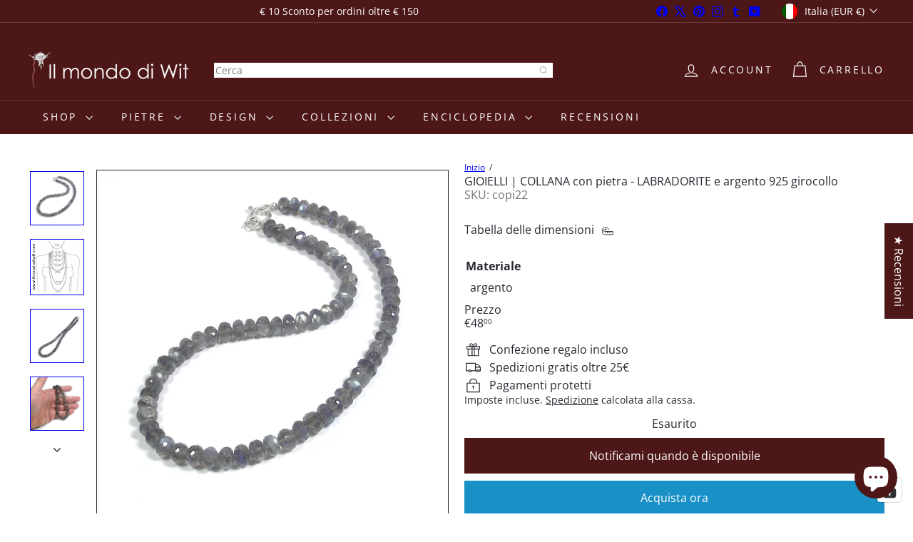

--- FILE ---
content_type: text/javascript
request_url: https://ilmondodiwit.com/cdn/shop/t/94/assets/module.slideshow.js?v=164835195365977764321767846166
body_size: 1382
content:
import"vendor.flickity";import"vendor.flickity-fade";import{debounce}from"util.misc";import{HTMLThemeElement}from"element.theme";class Slideshow{constructor(el,args){this.el=el;const defaults={adaptiveHeight:!1,autoPlay:!1,avoidReflow:!1,childNav:null,childNavScroller:null,childVertical:!1,dragThreshold:7,fade:!1,friction:.8,initialIndex:0,pageDots:!1,pauseAutoPlayOnHover:!1,prevNextButtons:!1,rightToLeft:document.documentElement.dir==="rtl",selectedAttraction:.14,setGallerySize:!0,wrapAround:!0};if(this.args=Object.assign({},defaults,args),this.classes={animateOut:"animate-out",isPaused:"is-paused",isActive:"is-active"},this.selectors={allSlides:".slideshow__slide",currentSlide:".is-selected",wrapper:".slideshow-wrapper",pauseButton:".slideshow__pause"},this.productSelectors={thumb:".product__thumb-item:not(.hide)",links:".product__thumb-item:not(.hide) a",arrow:".product__thumb-arrow"},this.args.on={ready:this.init.bind(this),change:this.slideChange.bind(this),settle:this.afterChange.bind(this)},this.args.childNav&&(this.childNavEls=this.args.childNav.querySelectorAll(this.productSelectors.thumb),this.childNavLinks=this.args.childNav.querySelectorAll(this.productSelectors.links),this.arrows=this.args.childNav.querySelectorAll(this.productSelectors.arrow),this.childNavLinks.length&&this.initChildNav()),this.args.avoidReflow&&avoidReflow(el),this.slideshow=new Flickity(el,this.args),el.dataset.zoom&&el.dataset.zoom==="true"&&(this.slideshow.on("dragStart",()=>{this.slideshow.slider.style.pointerEvents="none",this.slideshow.options.fade&&(this.slideshow.slider.querySelector(".is-selected").style.pointerEvents="none")}),this.slideshow.on("dragEnd",()=>{this.slideshow.slider.style.pointerEvents="auto",this.slideshow.options.fade&&(this.slideshow.slider.querySelector(".is-selected").style.pointerEvents="auto")})),this.args.autoPlay){var wrapper=el.closest(this.selectors.wrapper);this.pauseBtn=wrapper.querySelector(this.selectors.pauseButton),this.pauseBtn&&this.pauseBtn.addEventListener("click",this._togglePause.bind(this))}window.addEventListener("resize",debounce(300,function(){this.resize()}.bind(this))),this.initSlideFocusNavigation();function avoidReflow(el2){if(el2.id){for(var firstChild=el2.firstChild;firstChild!=null&&firstChild.nodeType==3;)firstChild=firstChild.nextSibling;var style=document.createElement("style");style.innerHTML=`#${el2.id} .flickity-viewport{height:${firstChild.offsetHeight}px}`,document.head.appendChild(style)}}}init(){this.currentSlide=this.el.querySelector(this.selectors.currentSlide),this.args.callbacks&&this.args.callbacks.onInit&&typeof this.args.callbacks.onInit=="function"&&this.args.callbacks.onInit(this.currentSlide)}slideChange(index){this.currentSlide&&document.dispatchEvent(new CustomEvent("slideshow-component:slide-changed",{detail:{previousSlide:this.currentSlide.previousElementSibling,currentSlide:this.currentSlide,nextSlide:this.currentSlide.nextElementSibling}})),this.args.fade&&this.currentSlide&&(this.currentSlide.classList.add(this.classes.animateOut),this.currentSlide.addEventListener("transitionend",function(){this.currentSlide.classList.remove(this.classes.animateOut)}.bind(this))),this.args.childNav&&this.childNavGoTo(index),this.args.callbacks&&this.args.callbacks.onChange&&typeof this.args.callbacks.onChange=="function"&&this.args.callbacks.onChange(index),this.arrows&&this.arrows.length&&(this.arrows[0].classList.toggle("hide",index===0),this.arrows[1].classList.toggle("hide",index===this.childNavLinks.length-1))}afterChange(){this.args.fade&&this.el.querySelectorAll(this.selectors.allSlides).forEach(slide=>{slide.classList.remove(this.classes.animateOut)}),this.currentSlide=this.el.querySelector(this.selectors.currentSlide),this.args.childNav&&this.childNavGoTo(this.slideshow.selectedIndex)}destroy(){this.args.childNav&&this.childNavLinks.length&&this.childNavLinks.forEach(a=>{a.classList.remove(this.classes.isActive)}),this.slideshow.destroy()}reposition(){this.slideshow.reposition()}_togglePause(){this.pauseBtn.classList.contains(this.classes.isPaused)?(this.pauseBtn.classList.remove(this.classes.isPaused),this.slideshow.playPlayer()):(this.pauseBtn.classList.add(this.classes.isPaused),this.slideshow.pausePlayer())}resize(){this.slideshow.resize()}play(){this.slideshow.playPlayer()}pause(){this.slideshow.pausePlayer()}goToSlide(i){this.slideshow.select(i)}setDraggable(enable){this.slideshow.options.draggable=enable,this.slideshow.updateDraggable()}initChildNav(){this.childNavLinks[this.args.initialIndex].classList.add("is-active"),this.childNavLinks.forEach((link,i)=>{link.setAttribute("data-index",i),link.addEventListener("click",function(evt){evt.preventDefault(),this.goToSlide(this.getChildIndex(evt.currentTarget))}.bind(this)),link.addEventListener("focus",function(evt){this.goToSlide(this.getChildIndex(evt.currentTarget))}.bind(this)),link.addEventListener("keydown",function(evt){evt.keyCode===13&&this.goToSlide(this.getChildIndex(evt.currentTarget))}.bind(this))}),this.arrows.length&&this.arrows.forEach(arrow=>{arrow.addEventListener("click",this.arrowClick.bind(this))})}getChildIndex(target){return parseInt(target.dataset.index)}childNavGoTo(index){this.childNavLinks.forEach(a=>{a.blur(),a.classList.remove(this.classes.isActive)});var el=this.childNavLinks[index];if(el.classList.add(this.classes.isActive),!!this.args.childNavScroller)if(this.args.childVertical){var elTop=el.offsetTop;this.args.childNavScroller.scrollTop=elTop-100}else{var elLeft=el.offsetLeft;this.args.childNavScroller.scrollLeft=elLeft-100}}arrowClick(evt){evt.currentTarget.classList.contains("product__thumb-arrow--prev")?this.slideshow.previous():this.slideshow.next()}initSlideFocusNavigation(){this.el.querySelectorAll(this.selectors.allSlides).forEach((slide,slideIndex)=>{slide.querySelectorAll('a[href], button, input, textarea, select, details, [tabindex]:not([tabindex="-1"])').forEach(element=>{element.addEventListener("focus",()=>{slide.classList.contains("is-selected")||this.goToSlide(slideIndex)})})})}}class SlideshowSection extends HTMLThemeElement{connectedCallback(){if(super.connectedCallback(),this.container=this.querySelector(`#SlideshowWrapper-${this.sectionId}`),this.slideshow=this.container.querySelector("#Slideshow-"+this.sectionId),this.initialIndex=0,!!this.slideshow){var sectionEl=this.container.parentElement,sectionIndex=[].indexOf.call(sectionEl.parentElement.children,sectionEl);this.init()}}init(){var slides=this.slideshow.querySelectorAll(".slideshow__slide");if(this.slideshow.classList.remove("loading","loading--delayed"),this.slideshow.classList.add("loaded"),slides.length>1){var sliderArgs={prevNextButtons:this.slideshow.hasAttribute("data-arrows"),pageDots:this.slideshow.hasAttribute("data-dots"),fade:!0,setGallerySize:!1,initialIndex:this.initialIndex,autoPlay:this.slideshow.dataset.autoplay==="true"?parseInt(this.slideshow.dataset.speed):!1};this.flickity=new Slideshow(this.slideshow,sliderArgs)}else slides[0].classList.add("is-selected")}forceReload(){this.onSectionUnload(),this.init()}onSectionUnload(){this.flickity&&typeof this.flickity.destroy=="function"&&this.flickity.destroy()}onSectionSelect(){this.forceReload()}onSectionReorder(){this.forceReload()}onSectionDeselect(){this.flickity&&typeof this.flickity.play=="function"&&this.flickity.play()}onBlockSelect({detail:{blockId}}){this.forceReload();var slide=this.slideshow.querySelector(".slideshow__slide--"+blockId),index=parseInt(slide.dataset.index);this.flickity&&typeof this.flickity.pause=="function"?(this.flickity.goToSlide(index),this.flickity.pause()):(this.initialIndex=index,setTimeout(function(){this.flickity&&typeof this.flickity.pause=="function"&&this.flickity.pause()}.bind(this),1e3))}onBlockDeselect(){this.flickity&&typeof this.flickity.play=="function"&&this.flickity.args.autoPlay&&this.flickity.play()}}customElements.define("slideshow-section",SlideshowSection);export{Slideshow};export{SlideshowSection};
//# sourceMappingURL=/cdn/shop/t/94/assets/module.slideshow.js.map?v=164835195365977764321767846166
